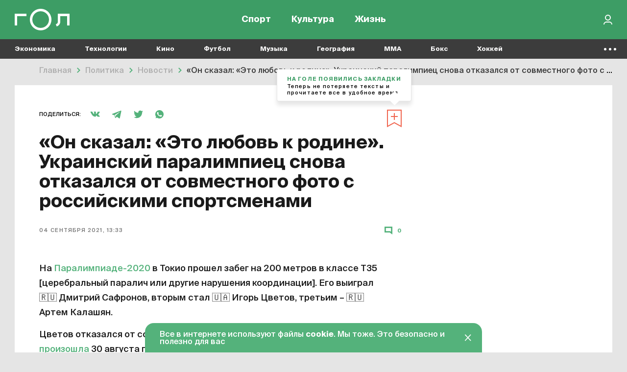

--- FILE ---
content_type: text/html; charset=UTF-8
request_url: https://gol.ru/news/14395-on-skazal-eto-lubov-k-rodine-ukrainskij-paralimpiec-snova-otkazalsa-ot-sovmestnogo-foto-s-rossijski
body_size: 12424
content:
<!DOCTYPE html>
<html>
<head>
        <script>
    window.dataLayer = [];
    window.ym_user_params = 'Guest';
    </script>
    <meta charset="UTF-8">
    <meta name="viewport" content="width=device-width, initial-scale=1, maximum-scale=1">
    <meta name="facebook-domain-verification" content="6gkpq6el7kvacej5yhyurrt74th5s0"/>
    <meta name="yandex-verification" content="32d5fb1824b9091c"/>
    <meta name="verify-admitad" content="04c2f1db67"/>
    <meta name="csrf-param" content="_csrf-frontend">
<meta name="csrf-token" content="RZ4g2ZWSXWjiCiaY6HQG6xdhoyfD3xnskTgzO_X2UAwL_BWu48oPJpVvddWeFVW6cD71fvSHdZ_HCB5prK9lew==">
    <title>«Он сказал: «Это любовь к родине». Украинский паралимпиец снова отказался от совместного фото с российскими спортсменами | Гол.ру</title>
    <meta name="description" content="На Паралимпиаде-2020 в Токио прошел забег на 200 метров в классе Т35 [церебральный паралич или другие нарушения координации].  Его выиграл 🇷🇺 Дмитрий Сафронов, вторым стал 🇺🇦 Игорь Цветов, третьим – 🇷🇺 Артем Калашян. Цветов отказался от совместного фото на пьедестале.  Такая же ситуация произошла 30 августа после забега на 100 метров, в котором Сафронов выиграл первое золото.">
<meta property="og:title" content="«Он сказал: «Это любовь к родине». Украинский паралимпиец снова отказался от совместного фото с российскими спортсменами">
<meta property="og:url" content="https://gol.ru/news/14395-on-skazal-eto-lubov-k-rodine-ukrainskij-paralimpiec-snova-otkazalsa-ot-sovmestnogo-foto-s-rossijski">
<meta property="og:image" content="https://165dc6ae-1b27-4856-8ca7-b1edf208847c.selcdn.net/images/original/materials/socials/14395/fb3ffaba519fbcdf8021cb55929d7bfc1e.jpg">
<meta property="og:image:alt" content="«Он сказал: «Это любовь к родине». Украинский паралимпиец снова отказался от совместного фото с российскими спортсменами">
<meta property="og:image:type" content="image/jpeg">
<meta property="og:image:width" content="1200">
<meta property="og:image:height" content="630">
<meta property="og:type" content="article">
<meta property="og:description" content="Две ситуации за неделю.">
<meta property="twitter:card" content="summary_large_image">
<meta property="twitter:site" content="@Golrusuper">
<meta property="twitter:title" content="«Он сказал: «Это любовь к родине». Украинский паралимпиец снова отказался от совместного фото с российскими спортсменами">
<meta property="twitter:description" content="Две ситуации за неделю.">
<meta property="twitter:image" content="https://165dc6ae-1b27-4856-8ca7-b1edf208847c.selcdn.net/images/original/materials/socials/14395/fb3ffaba519fbcdf8021cb55929d7bfc1e.jpg">
<meta property="twitter:creator" content="@Golrusuper">
<meta property="twitter:image:alt" content="«Он сказал: «Это любовь к родине». Украинский паралимпиец снова отказался от совместного фото с российскими спортсменами">
<meta property="twitter:url" content="https://gol.ru/news/14395-on-skazal-eto-lubov-k-rodine-ukrainskij-paralimpiec-snova-otkazalsa-ot-sovmestnogo-foto-s-rossijski">
<meta property="vk:image" content="https://165dc6ae-1b27-4856-8ca7-b1edf208847c.selcdn.net/images/original/materials/socials/14395/vk3dab6a2fbe481d25f1cfddddb298183e.jpg">
<link href="//top-fwz1.mail.ru" rel="preconnect">
<link href="//mc.yandex.ru" rel="preconnect">
<link href="//www.google-analytics.com" rel="preconnect">
<link href="//googletagmanager.com" rel="preconnect">
<link href="https://165dc6ae-1b27-4856-8ca7-b1edf208847c.selcdn.net" rel="preconnect">
<link href="https://gol.ru/news/14395-on-skazal-eto-lubov-k-rodine-ukrainskij-paralimpiec-snova-otkazalsa-ot-sovmestnogo-foto-s-rossijski" rel="canonical">
<link href="https://gol.ru/news/14395/amp?type=amp" rel="amphtml">
<link href="https://gol.ru/news-google/rss.xml" rel="self">
<link href="https://pubsubhubbub.appspot.com/" rel="hub">
<link href="https://google.com" rel="dns-prefetch" crossorigin="">
<link href="https://vk.com" rel="dns-prefetch" crossorigin="">
<link href="https://instagram.com" rel="dns-prefetch" crossorigin="">
<link href="https://twitter.com" rel="dns-prefetch" crossorigin="">
<link href="https://youtube.com" rel="dns-prefetch" crossorigin="">
<link href="/favicon/favicon_32.png" rel="icon" sizes="32x32">
<link href="/favicon/favicon_48.png" rel="icon" sizes="48x48">
<link href="/favicon/favicon_96.png" rel="icon" sizes="96x96">
<link href="/favicon/favicon_144.png" rel="icon" sizes="144x144">
<link href="/favicon/favicon_192.png" rel="icon" sizes="192x192">
<link href="/favicon/favicon_256.png" rel="icon" sizes="256x256">
<link href="/favicon/favicon_384.png" rel="icon" sizes="384x384">
<link href="/favicon/favicon_512.png" rel="icon" sizes="512x512">
<link href="/favicon/favicon_57.png" rel="apple-touch-icon" sizes="57x57">
<link href="/favicon/favicon_60.png" rel="apple-touch-icon" sizes="60x60">
<link href="/favicon/favicon_72.png" rel="apple-touch-icon" sizes="72x72">
<link href="/favicon/favicon_76.png" rel="apple-touch-icon" sizes="76x76">
<link href="/favicon/favicon_114.png" rel="apple-touch-icon" sizes="114x114">
<link href="/favicon/favicon_120.png" rel="apple-touch-icon" sizes="120x120">
<link href="/favicon/favicon_152.png" rel="apple-touch-icon" sizes="152x152">
<link href="/favicon/favicon_180.png" rel="apple-touch-icon" sizes="180x180">
<link href="https://165dc6ae-1b27-4856-8ca7-b1edf208847c.selcdn.net/dist/assets/materials.js?v=1744291362" rel="preload" as="script">
<link href="https://165dc6ae-1b27-4856-8ca7-b1edf208847c.selcdn.net/dist/assets/materials.css?v=1744291362" rel="preload" as="style">
<link href="https://www.google.com/recaptcha/api.js" rel="preload" as="script">
<link href="https://165dc6ae-1b27-4856-8ca7-b1edf208847c.selcdn.net/dist/assets/materials.css?v=1744291362" rel="stylesheet">
<script src="https://yandex.ru/ads/system/header-bidding.js" async="async"></script>
<script src="https://ads.digitalcaramel.com/js/gol.ru.js" async="async"></script>    
<!-- Google Tag Manager -->
<script>(function(w,d,s,l,i){w[l]=w[l]||[];w[l].push({'gtm.start':
            new Date().getTime(),event:'gtm.js'});var f=d.getElementsByTagName(s)[0],
        j=d.createElement(s),dl=l!='dataLayer'?'&l='+l:'';j.async=true;j.src=
        'https://www.googletagmanager.com/gtm.js?id='+i+dl;f.parentNode.insertBefore(j,f);
    })(window,document,'script','dataLayer','GTM-KR4J5C3');</script>
<!-- End Google Tag Manager -->
    
<!-- Yandex.RTB -->
<script>window.yaContextCb=window.yaContextCb||[]</script>
<script src="https://yandex.ru/ads/system/context.js" async></script>

    
    
    <script type="text/javascript">
        window.httpAccept = 'text/html,application/xhtml+xml,application/xml;q=0.9,image/webp,image/apng,*/*;q=0.8,application/signed-exchange;v=b3;q=0.9';
    </script>
</head>
<body class="wrapper">

<!-- Google Tag Manager (noscript) -->
<noscript><iframe src="https://www.googletagmanager.com/ns.html?id=GTM-KR4J5C3"
                  height="0" width="0" style="display:none;visibility:hidden"></iframe></noscript>
<!-- End Google Tag Manager (noscript) -->

<header id="wrapper__header" class="wrapper__header">
    

<div class="header-wrapper">
    <nav class="header">
        <div class="header__inner">
            <div class="header__logo">
                <a href="/"><div class="header__logo-inner"></div></a>            </div>
            <div class="header__menu-wrapper">
                
<div class="header-menu">
            <div class="header-menu__item-wrapper header-menu__item-wrapper--temporarily-hide ">
            
<div class="header-menu-item   ">
    <a href="/my-gol" rel="" style="">Moй гол</a></div>
        </div>
            <div class="header-menu__item-wrapper  ">
            
<div class="header-menu-item   ">
    <a href="/sport" rel="" style="">Спорт</a></div>
        </div>
            <div class="header-menu__item-wrapper  ">
            
<div class="header-menu-item   ">
    <a href="/culture" rel="" style="">Культура</a></div>
        </div>
            <div class="header-menu__item-wrapper  ">
            
<div class="header-menu-item   ">
    <a href="/life" rel="" style="">Жизнь</a></div>
        </div>
    </div>
            </div>

            <div class="header__right-part">
                <div class="header__actions-wrapper">
                    
<div class="header-search"></div>
                                        
    <div class="header-in-out header-in-out__signin" data-tooltip="Войти">
        <button type="button" id="signin-button" data-toggle="modal" data-target="#signup-social" data-modal="color"></button>    </div>
                </div>
            </div>
        </div>
    </nav>
    <nav class="header-mobile">
        <div class="header-mobile__inner">
            
<div class="header-menu">
            <div class="header-menu__item-wrapper header-menu__item-wrapper--temporarily-hide ">
            
<div class="header-menu-item   ">
    <a href="/my-gol" rel="" style="">Moй гол</a></div>
        </div>
            <div class="header-menu__item-wrapper  ">
            
<div class="header-menu-item   ">
    <a href="/sport" rel="" style="">Спорт</a></div>
        </div>
            <div class="header-menu__item-wrapper  ">
            
<div class="header-menu-item   ">
    <a href="/culture" rel="" style="">Культура</a></div>
        </div>
            <div class="header-menu__item-wrapper  ">
            
<div class="header-menu-item   ">
    <a href="/life" rel="" style="">Жизнь</a></div>
        </div>
    </div>
        </div>
    </nav>
</div>

<div class="nav-list--hidden">
            <div class="nav-list__item dropdown " data-container-id="nav-list-item-1"><a class="nav-list__item-link" href="https://gol.ru/economy">Экономика</a><div class="nav-list__item-dropdown dropdown-menu">
    <div class="nav-list-dropdown">
        <div class="nav-list-dropdown__side">
                            <div class="nav-list-dropdown__side-item"><a href="https://gol.ru/economy/materials">Материалы</a></div>                    </div>
        <div class="nav-list-dropdown__body">
            <div class="nav-list-dropdown__columns">
                                                                </div>
        </div>
    </div>
</div>
</div>            <div class="nav-list__item dropdown " data-container-id="nav-list-item-2"><a class="nav-list__item-link" href="https://gol.ru/technology">Технологии</a><div class="nav-list__item-dropdown dropdown-menu">
    <div class="nav-list-dropdown">
        <div class="nav-list-dropdown__side">
                            <div class="nav-list-dropdown__side-item"><a href="https://gol.ru/technology/materials">Материалы</a></div>                    </div>
        <div class="nav-list-dropdown__body">
            <div class="nav-list-dropdown__columns">
                                                                                                    </div>
        </div>
    </div>
</div>
</div>            <div class="nav-list__item dropdown " data-container-id="nav-list-item-3"><a class="nav-list__item-link" href="https://gol.ru/movie">Кино</a><div class="nav-list__item-dropdown dropdown-menu">
    <div class="nav-list-dropdown">
        <div class="nav-list-dropdown__side">
                            <div class="nav-list-dropdown__side-item"><a href="https://gol.ru/movie/materials">Материалы</a></div>                            <div class="nav-list-dropdown__side-item"><a href="https://gol.ru/movie/news">Новости</a></div>                    </div>
        <div class="nav-list-dropdown__body">
            <div class="nav-list-dropdown__columns">
                            </div>
        </div>
    </div>
</div>
</div>            <div class="nav-list__item dropdown " data-container-id="nav-list-item-4"><a class="nav-list__item-link" href="https://gol.ru/football">Футбол</a><div class="nav-list__item-dropdown dropdown-menu">
    <div class="nav-list-dropdown">
        <div class="nav-list-dropdown__side">
                            <div class="nav-list-dropdown__side-item"><a href="https://gol.ru/football/team">Сборные</a></div>                            <div class="nav-list-dropdown__side-item"><a href="https://gol.ru/football/clubs">Клубы</a></div>                            <div class="nav-list-dropdown__side-item"><a href="https://gol.ru/football/match">Матчи</a></div>                            <div class="nav-list-dropdown__side-item"><a href="https://gol.ru/football/schedule">Календарь</a></div>                            <div class="nav-list-dropdown__side-item"><a href="https://gol.ru/football/results">Результаты</a></div>                            <div class="nav-list-dropdown__side-item"><a href="https://gol.ru/football/materials">Материалы</a></div>                            <div class="nav-list-dropdown__side-item"><a href="https://gol.ru/football/news">Новости</a></div>                            <div class="nav-list-dropdown__side-item"><a href="https://gol.ru/football/footballers">Футболисты</a></div>                            <div class="nav-list-dropdown__side-item"><a href="https://gol.ru/football/tournament">Турниры</a></div>                            <div class="nav-list-dropdown__side-item"><a href="https://gol.ru/football/table">Таблица</a></div>                    </div>
        <div class="nav-list-dropdown__body">
            <div class="nav-list-dropdown__columns">
                                                                                                            
<div class="nav-list-dropdown__column">
            <a href="https://gol.ru/football/tournament/liga-cempionov" class="nav-list-dropdown__column-item">
            <div class="nav-list-dropdown__column-image nav-list-dropdown__column-image--tournament">
                            </div>
            <div class="nav-list-dropdown__column-title">Лига чемпионов</div>
        </a>
            <a href="https://gol.ru/football/clubs/slaviamozyr" class="nav-list-dropdown__column-item">
            <div class="nav-list-dropdown__column-image nav-list-dropdown__column-image--tournament">
                            </div>
            <div class="nav-list-dropdown__column-title">Славия Мозырь</div>
        </a>
            <a href="https://gol.ru/football/coach/feliksmagat" class="nav-list-dropdown__column-item">
            <div class="nav-list-dropdown__column-image nav-list-dropdown__column-image--tournament">
                            </div>
            <div class="nav-list-dropdown__column-title">Феликс Магат</div>
        </a>
            <a href="https://gol.ru/football/footballers/nolbertosolano" class="nav-list-dropdown__column-item">
            <div class="nav-list-dropdown__column-image nav-list-dropdown__column-image--tournament">
                            </div>
            <div class="nav-list-dropdown__column-title">Нолберто Солано</div>
        </a>
            <a href="https://gol.ru/football/footballers/urijzevnov" class="nav-list-dropdown__column-item">
            <div class="nav-list-dropdown__column-image nav-list-dropdown__column-image--tournament">
                            </div>
            <div class="nav-list-dropdown__column-title">Юрий Жевнов</div>
        </a>
            <a href="https://gol.ru/football/clubs/dinamominsk" class="nav-list-dropdown__column-item">
            <div class="nav-list-dropdown__column-image nav-list-dropdown__column-image--tournament">
                            </div>
            <div class="nav-list-dropdown__column-title">Динамо Минск</div>
        </a>
            <a href="https://gol.ru/football/clubs/naftan" class="nav-list-dropdown__column-item">
            <div class="nav-list-dropdown__column-image nav-list-dropdown__column-image--tournament">
                            </div>
            <div class="nav-list-dropdown__column-title">Нафтан</div>
        </a>
            <a href="https://gol.ru/football/clubs/sluck" class="nav-list-dropdown__column-item">
            <div class="nav-list-dropdown__column-image nav-list-dropdown__column-image--tournament">
                            </div>
            <div class="nav-list-dropdown__column-title">Слуцк</div>
        </a>
            <a href="https://gol.ru/football/footballers/dzejkoblekheto" class="nav-list-dropdown__column-item">
            <div class="nav-list-dropdown__column-image nav-list-dropdown__column-image--tournament">
                            </div>
            <div class="nav-list-dropdown__column-title">Джейкоб Лекхето</div>
        </a>
            <a href="https://gol.ru/football/footballers/raul" class="nav-list-dropdown__column-item">
            <div class="nav-list-dropdown__column-image nav-list-dropdown__column-image--tournament">
                            </div>
            <div class="nav-list-dropdown__column-title">Рауль</div>
        </a>
            <a href="https://gol.ru/football/person/aleksanderceferin" class="nav-list-dropdown__column-item">
            <div class="nav-list-dropdown__column-image nav-list-dropdown__column-image--tournament">
                            </div>
            <div class="nav-list-dropdown__column-title">Александер Чеферин</div>
        </a>
            <a href="https://gol.ru/football/footballers/mariogetce" class="nav-list-dropdown__column-item">
            <div class="nav-list-dropdown__column-image nav-list-dropdown__column-image--tournament">
                            </div>
            <div class="nav-list-dropdown__column-title">Марио Гетце</div>
        </a>
    </div>
                                                                        
<div class="nav-list-dropdown__column">
            <a href="/football/tournament/rpl" class="nav-list-dropdown__column-item">
            <div class="nav-list-dropdown__column-image nav-list-dropdown__column-image--tournament">
                                    <noscript class="loading-lazy">
                        <img src="https://165dc6ae-1b27-4856-8ca7-b1edf208847c.selcdn.net/images/original/divisions/logos/1/88.webp" alt="РПЛ Турнир" loading="lazy">                    </noscript>
                            </div>
            <div class="nav-list-dropdown__column-title">РПЛ</div>
        </a>
            <a href="/football/tournament/champions-league" class="nav-list-dropdown__column-item">
            <div class="nav-list-dropdown__column-image nav-list-dropdown__column-image--tournament">
                                    <noscript class="loading-lazy">
                        <img src="https://165dc6ae-1b27-4856-8ca7-b1edf208847c.selcdn.net/images/original/divisions/logos/4/90.webp" alt="Лига чемпионов Турнир" loading="lazy">                    </noscript>
                            </div>
            <div class="nav-list-dropdown__column-title">Лига чемпионов</div>
        </a>
            <a href="/football/tournament/europa-league" class="nav-list-dropdown__column-item">
            <div class="nav-list-dropdown__column-image nav-list-dropdown__column-image--tournament">
                                    <noscript class="loading-lazy">
                        <img src="https://165dc6ae-1b27-4856-8ca7-b1edf208847c.selcdn.net/images/original/divisions/logos/5/91.webp" alt="Лига Европы Турнир" loading="lazy">                    </noscript>
                            </div>
            <div class="nav-list-dropdown__column-title">Лига Европы</div>
        </a>
            <a href="/football/tournament/europa-conference-league" class="nav-list-dropdown__column-item">
            <div class="nav-list-dropdown__column-image nav-list-dropdown__column-image--tournament">
                                    <noscript class="loading-lazy">
                        <img src="https://165dc6ae-1b27-4856-8ca7-b1edf208847c.selcdn.net/images/original/divisions/logos/41/116.webp" alt="Лига конференций Турнир" loading="lazy">                    </noscript>
                            </div>
            <div class="nav-list-dropdown__column-title">Лига конференций</div>
        </a>
            <a href="/football/tournament/epl" class="nav-list-dropdown__column-item">
            <div class="nav-list-dropdown__column-image nav-list-dropdown__column-image--tournament">
                                    <noscript class="loading-lazy">
                        <img src="https://165dc6ae-1b27-4856-8ca7-b1edf208847c.selcdn.net/images/original/divisions/logos/2/92.webp" alt="АПЛ Турнир" loading="lazy">                    </noscript>
                            </div>
            <div class="nav-list-dropdown__column-title">АПЛ</div>
        </a>
            <a href="/football/tournament/seria-a" class="nav-list-dropdown__column-item">
            <div class="nav-list-dropdown__column-image nav-list-dropdown__column-image--tournament">
                                    <noscript class="loading-lazy">
                        <img src="https://165dc6ae-1b27-4856-8ca7-b1edf208847c.selcdn.net/images/original/divisions/logos/6/93.webp" alt="Серия А Турнир" loading="lazy">                    </noscript>
                            </div>
            <div class="nav-list-dropdown__column-title">Серия А</div>
        </a>
            <a href="/football/tournament/primera" class="nav-list-dropdown__column-item">
            <div class="nav-list-dropdown__column-image nav-list-dropdown__column-image--tournament">
                                    <noscript class="loading-lazy">
                        <img src="https://165dc6ae-1b27-4856-8ca7-b1edf208847c.selcdn.net/images/original/divisions/logos/8/94.webp" alt="Примера Турнир" loading="lazy">                    </noscript>
                            </div>
            <div class="nav-list-dropdown__column-title">Примера</div>
        </a>
            <a href="/football/tournament/bundesliga" class="nav-list-dropdown__column-item">
            <div class="nav-list-dropdown__column-image nav-list-dropdown__column-image--tournament">
                                    <noscript class="loading-lazy">
                        <img src="https://165dc6ae-1b27-4856-8ca7-b1edf208847c.selcdn.net/images/original/divisions/logos/7/95.webp" alt="Бундеслига Турнир" loading="lazy">                    </noscript>
                            </div>
            <div class="nav-list-dropdown__column-title">Бундеслига</div>
        </a>
            <a href="/football/tournament/ligue-1" class="nav-list-dropdown__column-item">
            <div class="nav-list-dropdown__column-image nav-list-dropdown__column-image--tournament">
                                    <noscript class="loading-lazy">
                        <img src="https://165dc6ae-1b27-4856-8ca7-b1edf208847c.selcdn.net/images/original/divisions/logos/9/96.webp" alt="Лига 1 Турнир" loading="lazy">                    </noscript>
                            </div>
            <div class="nav-list-dropdown__column-title">Лига 1</div>
        </a>
            <a href="/football/tournament/fnl" class="nav-list-dropdown__column-item">
            <div class="nav-list-dropdown__column-image nav-list-dropdown__column-image--tournament">
                                    <noscript class="loading-lazy">
                        <img src="https://165dc6ae-1b27-4856-8ca7-b1edf208847c.selcdn.net/images/original/divisions/logos/17/97.webp" alt="Первая лига Турнир" loading="lazy">                    </noscript>
                            </div>
            <div class="nav-list-dropdown__column-title">Первая лига</div>
        </a>
            <a href="/football/tournament/cup-premier" class="nav-list-dropdown__column-item">
            <div class="nav-list-dropdown__column-image nav-list-dropdown__column-image--tournament">
                                    <noscript class="loading-lazy">
                        <img src="https://165dc6ae-1b27-4856-8ca7-b1edf208847c.selcdn.net/images/original/divisions/logos/44/123.webp" alt="Кубок PARI Премьер Турнир" loading="lazy">                    </noscript>
                            </div>
            <div class="nav-list-dropdown__column-title">Кубок PARI Премьер</div>
        </a>
    </div>
                            </div>
        </div>
    </div>
</div>
</div>            <div class="nav-list__item dropdown " data-container-id="nav-list-item-5"><a class="nav-list__item-link" href="https://gol.ru/music">Музыка</a><div class="nav-list__item-dropdown dropdown-menu">
    <div class="nav-list-dropdown">
        <div class="nav-list-dropdown__side">
                            <div class="nav-list-dropdown__side-item"><a href="https://gol.ru/music/materials">Материалы</a></div>                            <div class="nav-list-dropdown__side-item"><a href="https://gol.ru/music/news">Новости</a></div>                    </div>
        <div class="nav-list-dropdown__body">
            <div class="nav-list-dropdown__columns">
                            </div>
        </div>
    </div>
</div>
</div>            <div class="nav-list__item dropdown " data-container-id="nav-list-item-6"><a class="nav-list__item-link" href="https://gol.ru/geography">География</a><div class="nav-list__item-dropdown dropdown-menu">
    <div class="nav-list-dropdown">
        <div class="nav-list-dropdown__side">
                            <div class="nav-list-dropdown__side-item"><a href="https://gol.ru/geography/materials">Материалы</a></div>                    </div>
        <div class="nav-list-dropdown__body">
            <div class="nav-list-dropdown__columns">
                                                                                                    </div>
        </div>
    </div>
</div>
</div>            <div class="nav-list__item dropdown " data-container-id="nav-list-item-7"><a class="nav-list__item-link" href="https://gol.ru/mma">MMA</a><div class="nav-list__item-dropdown dropdown-menu">
    <div class="nav-list-dropdown">
        <div class="nav-list-dropdown__side">
                            <div class="nav-list-dropdown__side-item"><a href="https://gol.ru/mma/materials">Материалы</a></div>                            <div class="nav-list-dropdown__side-item"><a href="https://gol.ru/mma/news">Новости</a></div>                    </div>
        <div class="nav-list-dropdown__body">
            <div class="nav-list-dropdown__columns">
                            </div>
        </div>
    </div>
</div>
</div>            <div class="nav-list__item dropdown " data-container-id="nav-list-item-8"><a class="nav-list__item-link" href="https://gol.ru/boxing">Бокс</a><div class="nav-list__item-dropdown dropdown-menu">
    <div class="nav-list-dropdown">
        <div class="nav-list-dropdown__side">
                            <div class="nav-list-dropdown__side-item"><a href="https://gol.ru/boxing/materials">Материалы</a></div>                            <div class="nav-list-dropdown__side-item"><a href="https://gol.ru/boxing/news">Новости</a></div>                    </div>
        <div class="nav-list-dropdown__body">
            <div class="nav-list-dropdown__columns">
                            </div>
        </div>
    </div>
</div>
</div>            <div class="nav-list__item dropdown " data-container-id="nav-list-item-9"><a class="nav-list__item-link" href="https://gol.ru/hockey">Хоккей</a><div class="nav-list__item-dropdown dropdown-menu">
    <div class="nav-list-dropdown">
        <div class="nav-list-dropdown__side">
                            <div class="nav-list-dropdown__side-item"><a href="https://gol.ru/hockey/materials">Материалы</a></div>                            <div class="nav-list-dropdown__side-item"><a href="https://gol.ru/hockey/news">Новости</a></div>                    </div>
        <div class="nav-list-dropdown__body">
            <div class="nav-list-dropdown__columns">
                            </div>
        </div>
    </div>
</div>
</div>            <div class="nav-list__item dropdown " data-container-id="nav-list-item-10"><a class="nav-list__item-link" href="https://gol.ru/space">Космос</a><div class="nav-list__item-dropdown dropdown-menu">
    <div class="nav-list-dropdown">
        <div class="nav-list-dropdown__side">
                            <div class="nav-list-dropdown__side-item"><a href="https://gol.ru/space/materials">Материалы</a></div>                    </div>
        <div class="nav-list-dropdown__body">
            <div class="nav-list-dropdown__columns">
                                                                                                    </div>
        </div>
    </div>
</div>
</div>            <div class="nav-list__item dropdown " data-container-id="nav-list-item-11"><a class="nav-list__item-link" href="https://gol.ru/chto-gde-kogda">ЧГК</a><div class="nav-list__item-dropdown dropdown-menu">
    <div class="nav-list-dropdown">
        <div class="nav-list-dropdown__side">
                            <div class="nav-list-dropdown__side-item"><a href="https://gol.ru/chto-gde-kogda/materials">Материалы</a></div>                            <div class="nav-list-dropdown__side-item"><a href="https://gol.ru/chto-gde-kogda/news">Новости</a></div>                    </div>
        <div class="nav-list-dropdown__body">
            <div class="nav-list-dropdown__columns">
                            </div>
        </div>
    </div>
</div>
</div>            <div class="nav-list__item dropdown " data-container-id="nav-list-item-12"><a class="nav-list__item-link" href="https://gol.ru/figure-skating">Фигурное катание</a><div class="nav-list__item-dropdown dropdown-menu">
    <div class="nav-list-dropdown">
        <div class="nav-list-dropdown__side">
                            <div class="nav-list-dropdown__side-item"><a href="https://gol.ru/figure-skating/materials">Материалы</a></div>                            <div class="nav-list-dropdown__side-item"><a href="https://gol.ru/figure-skating/news">Новости</a></div>                    </div>
        <div class="nav-list-dropdown__body">
            <div class="nav-list-dropdown__columns">
                            </div>
        </div>
    </div>
</div>
</div>            <div class="nav-list__item dropdown " data-container-id="nav-list-item-13"><a class="nav-list__item-link" href="https://gol.ru/politics">Политика</a><div class="nav-list__item-dropdown dropdown-menu">
    <div class="nav-list-dropdown">
        <div class="nav-list-dropdown__side">
                            <div class="nav-list-dropdown__side-item"><a href="https://gol.ru/politics/materials">Материалы</a></div>                            <div class="nav-list-dropdown__side-item"><a href="https://gol.ru/politics/news">Новости</a></div>                    </div>
        <div class="nav-list-dropdown__body">
            <div class="nav-list-dropdown__columns">
                            </div>
        </div>
    </div>
</div>
</div>            <div class="nav-list__item dropdown " data-container-id="nav-list-item-14"><a class="nav-list__item-link" href="https://gol.ru/basketball">Баскетбол</a><div class="nav-list__item-dropdown dropdown-menu">
    <div class="nav-list-dropdown">
        <div class="nav-list-dropdown__side">
                            <div class="nav-list-dropdown__side-item"><a href="https://gol.ru/basketball/materials">Материалы</a></div>                            <div class="nav-list-dropdown__side-item"><a href="https://gol.ru/basketball/news">Новости</a></div>                    </div>
        <div class="nav-list-dropdown__body">
            <div class="nav-list-dropdown__columns">
                            </div>
        </div>
    </div>
</div>
</div>            <div class="nav-list__item dropdown " data-container-id="nav-list-item-15"><a class="nav-list__item-link" href="https://gol.ru/f1-championship">Формула 1</a><div class="nav-list__item-dropdown dropdown-menu">
    <div class="nav-list-dropdown">
        <div class="nav-list-dropdown__side">
                            <div class="nav-list-dropdown__side-item"><a href="https://gol.ru/f1-championship/materials">Материалы</a></div>                            <div class="nav-list-dropdown__side-item"><a href="https://gol.ru/f1-championship/news">Новости</a></div>                    </div>
        <div class="nav-list-dropdown__body">
            <div class="nav-list-dropdown__columns">
                            </div>
        </div>
    </div>
</div>
</div>            <div class="nav-list__item dropdown " data-container-id="nav-list-item-16"><a class="nav-list__item-link" href="https://gol.ru/athletics">Легкая атлетика</a><div class="nav-list__item-dropdown dropdown-menu">
    <div class="nav-list-dropdown">
        <div class="nav-list-dropdown__side">
                            <div class="nav-list-dropdown__side-item"><a href="https://gol.ru/athletics/materials">Материалы</a></div>                            <div class="nav-list-dropdown__side-item"><a href="https://gol.ru/athletics/news">Новости</a></div>                    </div>
        <div class="nav-list-dropdown__body">
            <div class="nav-list-dropdown__columns">
                            </div>
        </div>
    </div>
</div>
</div>            <div class="nav-list__item dropdown " data-container-id="nav-list-item-17"><a class="nav-list__item-link" href="https://gol.ru/biathlon">Биатлон</a><div class="nav-list__item-dropdown dropdown-menu">
    <div class="nav-list-dropdown">
        <div class="nav-list-dropdown__side">
                            <div class="nav-list-dropdown__side-item"><a href="https://gol.ru/biathlon/materials">Материалы</a></div>                            <div class="nav-list-dropdown__side-item"><a href="https://gol.ru/biathlon/news">Новости</a></div>                    </div>
        <div class="nav-list-dropdown__body">
            <div class="nav-list-dropdown__columns">
                            </div>
        </div>
    </div>
</div>
</div>            <div class="nav-list__item dropdown " data-container-id="nav-list-item-18"><a class="nav-list__item-link" href="https://gol.ru/aquatics">Водные виды</a><div class="nav-list__item-dropdown dropdown-menu">
    <div class="nav-list-dropdown">
        <div class="nav-list-dropdown__side">
                            <div class="nav-list-dropdown__side-item"><a href="https://gol.ru/aquatics/materials">Материалы</a></div>                            <div class="nav-list-dropdown__side-item"><a href="https://gol.ru/aquatics/news">Новости</a></div>                    </div>
        <div class="nav-list-dropdown__body">
            <div class="nav-list-dropdown__columns">
                            </div>
        </div>
    </div>
</div>
</div>            <div class="nav-list__item dropdown " data-container-id="nav-list-item-19"><a class="nav-list__item-link" href="https://gol.ru/cybersport">Киберспорт</a><div class="nav-list__item-dropdown dropdown-menu">
    <div class="nav-list-dropdown">
        <div class="nav-list-dropdown__side">
                            <div class="nav-list-dropdown__side-item"><a href="https://gol.ru/cybersport/materials">Материалы</a></div>                            <div class="nav-list-dropdown__side-item"><a href="https://gol.ru/cybersport/news">Новости</a></div>                    </div>
        <div class="nav-list-dropdown__body">
            <div class="nav-list-dropdown__columns">
                            </div>
        </div>
    </div>
</div>
</div>            <div class="nav-list__item dropdown " data-container-id="nav-list-item-20"><a class="nav-list__item-link" href="https://gol.ru/literature">Литература</a><div class="nav-list__item-dropdown dropdown-menu">
    <div class="nav-list-dropdown">
        <div class="nav-list-dropdown__side">
                            <div class="nav-list-dropdown__side-item"><a href="https://gol.ru/literature/materials">Материалы</a></div>                    </div>
        <div class="nav-list-dropdown__body">
            <div class="nav-list-dropdown__columns">
                                                                </div>
        </div>
    </div>
</div>
</div>            <div class="nav-list__item dropdown " data-container-id="nav-list-item-21"><a class="nav-list__item-link" href="https://gol.ru/medicine">Медицина</a><div class="nav-list__item-dropdown dropdown-menu">
    <div class="nav-list-dropdown">
        <div class="nav-list-dropdown__side">
                            <div class="nav-list-dropdown__side-item"><a href="https://gol.ru/medicine/materials">Материалы</a></div>                            <div class="nav-list-dropdown__side-item"><a href="https://gol.ru/medicine/news">Новости</a></div>                    </div>
        <div class="nav-list-dropdown__body">
            <div class="nav-list-dropdown__columns">
                            </div>
        </div>
    </div>
</div>
</div>            <div class="nav-list__item dropdown " data-container-id="nav-list-item-22"><a class="nav-list__item-link" href="https://gol.ru/volleyball">Волейбол</a><div class="nav-list__item-dropdown dropdown-menu">
    <div class="nav-list-dropdown">
        <div class="nav-list-dropdown__side">
                            <div class="nav-list-dropdown__side-item"><a href="https://gol.ru/volleyball/materials">Материалы</a></div>                            <div class="nav-list-dropdown__side-item"><a href="https://gol.ru/volleyball/news">Новости</a></div>                    </div>
        <div class="nav-list-dropdown__body">
            <div class="nav-list-dropdown__columns">
                            </div>
        </div>
    </div>
</div>
</div>            <div class="nav-list__item dropdown " data-container-id="nav-list-item-23"><a class="nav-list__item-link" href="https://gol.ru/tennis">Теннис</a><div class="nav-list__item-dropdown dropdown-menu">
    <div class="nav-list-dropdown">
        <div class="nav-list-dropdown__side">
                            <div class="nav-list-dropdown__side-item"><a href="https://gol.ru/tennis/materials">Материалы</a></div>                            <div class="nav-list-dropdown__side-item"><a href="https://gol.ru/tennis/news">Новости</a></div>                    </div>
        <div class="nav-list-dropdown__body">
            <div class="nav-list-dropdown__columns">
                            </div>
        </div>
    </div>
</div>
</div>            <div class="nav-list__item dropdown " data-container-id="nav-list-item-24"><a class="nav-list__item-link" href="https://gol.ru/olympic/2022">Олимпиада</a><div class="nav-list__item-dropdown dropdown-menu">
    <div class="nav-list-dropdown">
        <div class="nav-list-dropdown__side">
                            <div class="nav-list-dropdown__side-item"><a href="https://gol.ru/olympic/2022/materials">Материалы</a></div>                            <div class="nav-list-dropdown__side-item"><a href="https://gol.ru/olympic/2022/news">Новости</a></div>                            <div class="nav-list-dropdown__side-item"><a href="https://gol.ru/olympic/2022/sports">Виды спорта</a></div>                            <div class="nav-list-dropdown__side-item"><a href="https://gol.ru/olympic/2022/schedule">Расписание</a></div>                            <div class="nav-list-dropdown__side-item"><a href="https://gol.ru/olympic/2022/standing">Медали</a></div>                    </div>
        <div class="nav-list-dropdown__body">
            <div class="nav-list-dropdown__columns">
                                                                                                                                        </div>
        </div>
    </div>
</div>
</div>            <div class="nav-list__item dropdown " data-container-id="nav-list-item-25"><a class="nav-list__item-link" href="https://gol.ru/covid-19">Коронавирус</a><div class="nav-list__item-dropdown dropdown-menu">
    <div class="nav-list-dropdown">
        <div class="nav-list-dropdown__side">
                            <div class="nav-list-dropdown__side-item"><a href="https://gol.ru/covid-19/materials">Материалы</a></div>                            <div class="nav-list-dropdown__side-item"><a href="https://gol.ru/covid-19/news">Новости</a></div>                    </div>
        <div class="nav-list-dropdown__body">
            <div class="nav-list-dropdown__columns">
                            </div>
        </div>
    </div>
</div>
</div>            <div class="nav-list__item dropdown " data-container-id="nav-list-item-26"><a class="nav-list__item-link" href="https://gol.ru/clothes">Одежда</a><div class="nav-list__item-dropdown dropdown-menu">
    <div class="nav-list-dropdown">
        <div class="nav-list-dropdown__side">
                            <div class="nav-list-dropdown__side-item"><a href="https://gol.ru/clothes/materials">Материалы</a></div>                            <div class="nav-list-dropdown__side-item"><a href="https://gol.ru/clothes/news">Новости</a></div>                    </div>
        <div class="nav-list-dropdown__body">
            <div class="nav-list-dropdown__columns">
                            </div>
        </div>
    </div>
</div>
</div>            <div class="nav-list__item dropdown " data-container-id="nav-list-item-27"><a class="nav-list__item-link" href="https://gol.ru/art">Живопись</a><div class="nav-list__item-dropdown dropdown-menu">
    <div class="nav-list-dropdown">
        <div class="nav-list-dropdown__side">
                            <div class="nav-list-dropdown__side-item"><a href="https://gol.ru/art/materials">Материалы</a></div>                    </div>
        <div class="nav-list-dropdown__body">
            <div class="nav-list-dropdown__columns">
                            </div>
        </div>
    </div>
</div>
</div>            <div class="nav-list__item dropdown " data-container-id="nav-list-item-28"><a class="nav-list__item-link" href="https://gol.ru/standup">Стендап</a><div class="nav-list__item-dropdown dropdown-menu">
    <div class="nav-list-dropdown">
        <div class="nav-list-dropdown__side">
                            <div class="nav-list-dropdown__side-item"><a href="https://gol.ru/standup/materials">Материалы</a></div>                            <div class="nav-list-dropdown__side-item"><a href="https://gol.ru/standup/news">Новости</a></div>                    </div>
        <div class="nav-list-dropdown__body">
            <div class="nav-list-dropdown__columns">
                            </div>
        </div>
    </div>
</div>
</div>            <div class="nav-list__item dropdown " data-container-id="nav-list-item-29"><a class="nav-list__item-link" href="https://gol.ru/games">Игры</a><div class="nav-list__item-dropdown dropdown-menu">
    <div class="nav-list-dropdown">
        <div class="nav-list-dropdown__side">
                            <div class="nav-list-dropdown__side-item"><a href="https://gol.ru/games/materials">Материалы</a></div>                    </div>
        <div class="nav-list-dropdown__body">
            <div class="nav-list-dropdown__columns">
                                                                                                    </div>
        </div>
    </div>
</div>
</div>            <div class="nav-list__item dropdown " data-container-id="nav-list-item-30"><a class="nav-list__item-link" href="https://gol.ru/youtube">Ютуб и тв</a><div class="nav-list__item-dropdown dropdown-menu">
    <div class="nav-list-dropdown">
        <div class="nav-list-dropdown__side">
                            <div class="nav-list-dropdown__side-item"><a href="https://gol.ru/youtube/materials">Материалы</a></div>                    </div>
        <div class="nav-list-dropdown__body">
            <div class="nav-list-dropdown__columns">
                                                                                                    </div>
        </div>
    </div>
</div>
</div>            <div class="nav-list__item dropdown " data-container-id="nav-list-item-31"><a class="nav-list__item-link" href="https://gol.ru/food">Еда</a><div class="nav-list__item-dropdown dropdown-menu">
    <div class="nav-list-dropdown">
        <div class="nav-list-dropdown__side">
                            <div class="nav-list-dropdown__side-item"><a href="https://gol.ru/food/materials">Материалы</a></div>                    </div>
        <div class="nav-list-dropdown__body">
            <div class="nav-list-dropdown__columns">
                                                                </div>
        </div>
    </div>
</div>
</div>    </div>
<nav class="nav-line">
    <div class="nav-line__inner">
        <div class="nav-list"></div>
        <div class="nav-more dropdown" data-container-id="dropdown-more">
            <div class="nav-more__button nav-line-more-button dropdown-toggle">
                <button>
                    <svg width="25" height="5" viewBox="0 0 25 5" fill="none" xmlns="http://www.w3.org/2000/svg">
                        <circle cx="2.5" cy="2.5" r="2.5" fill="#FFFFFF"/>
                        <circle cx="12.5" cy="2.5" r="2.5" fill="#FFFFFF"/>
                        <circle cx="22.5" cy="2.5" r="2.5" fill="#FFFFFF"/>
                    </svg>
                </button>
            </div>
            <div class="nav-more__menu dropdown-menu">
                <div class="nav-list-dropdown">
                    <div class="nav-list-dropdown__body">
                        <div class="nav-list-dropdown__columns nav-line-list-dropdown">
                                                            <div class="nav-list-dropdown__column">
                                    
    <div class="nav-list-dropdown__column-item"><a href="https://gol.ru/f1-championship">Формула 1</a></div>    <div class="nav-list-dropdown__column-item"><a href="https://gol.ru/athletics">Легкая атлетика</a></div>    <div class="nav-list-dropdown__column-item"><a href="https://gol.ru/biathlon">Биатлон</a></div>    <div class="nav-list-dropdown__column-item"><a href="https://gol.ru/aquatics">Водные виды</a></div>    <div class="nav-list-dropdown__column-item"><a href="https://gol.ru/cybersport">Киберспорт</a></div>    <div class="nav-list-dropdown__column-item"><a href="https://gol.ru/literature">Литература</a></div>    <div class="nav-list-dropdown__column-item"><a href="https://gol.ru/medicine">Медицина</a></div>    <div class="nav-list-dropdown__column-item"><a href="https://gol.ru/volleyball">Волейбол</a></div>    <div class="nav-list-dropdown__column-item"><a href="https://gol.ru/tennis">Теннис</a></div>    <div class="nav-list-dropdown__column-item"><a href="https://gol.ru/olympic/2022">Олимпиада</a></div>    <div class="nav-list-dropdown__column-item"><a href="https://gol.ru/covid-19">Коронавирус</a></div>    <div class="nav-list-dropdown__column-item"><a href="https://gol.ru/clothes">Одежда</a></div>    <div class="nav-list-dropdown__column-item"><a href="https://gol.ru/art">Живопись</a></div>                                </div>
                                                            <div class="nav-list-dropdown__column">
                                    
    <div class="nav-list-dropdown__column-item"><a href="https://gol.ru/standup">Стендап</a></div>    <div class="nav-list-dropdown__column-item"><a href="https://gol.ru/games">Игры</a></div>    <div class="nav-list-dropdown__column-item"><a href="https://gol.ru/youtube">Ютуб и тв</a></div>    <div class="nav-list-dropdown__column-item"><a href="https://gol.ru/food">Еда</a></div>                                </div>
                                                    </div>
                    </div>
                </div>
            </div>
            <div class="nav-line-mobile">
                <div class="nav-mobile__header-button">
                    <div class="header-nav-opener">
    <a class="nav-line-opener nav-line-more-button">
        <span class="nav-line-opener__burger"></span>
    </a>    
</div>
                </div>
                <div class="nav-mobile__inner">
                    <div class="nav-mobile__list">
                        <div class="nav-mobile__list-inner">
                                                            <div class="nav-mobile__item"><a href="https://gol.ru/standup">Стендап</a></div>                                                            <div class="nav-mobile__item"><a href="https://gol.ru/games">Игры</a></div>                                                            <div class="nav-mobile__item"><a href="https://gol.ru/youtube">Ютуб и тв</a></div>                                                            <div class="nav-mobile__item"><a href="https://gol.ru/food">Еда</a></div>                                                    </div>
                    </div>
                </div>
                <div class="nav-mobile__footer">
                    <footer class="wrapper__footer">
                        <div class="content-row">
                            <section class="content-row__centered content-row__centered--footer">
                                <div class="footer footer--nav-mobile">
                                    <div class="footer__row footer__row--first">
                                        <div class="footer__first-row-general-content-wrapper">
                                            <div class="footer__row-content footer__row-content--left footer__row-content--first-row">
                                                <a class="footer__link footer__link--white" href="/about">О проекте</a>                                            </div>
                                            <div class="footer__row-content footer__row-content--right">
                                                <div class="footer__socials-wrapper footer__socials-wrapper--general-screen-width">
                                                    
<div class="socials ">
    <div class="socials__item socials__item--vk">
        <a href="https://vk.com/gol_ru" rel="nofollow" target="_blank"></a>    </div>
    <div class="socials__item socials__item--twitter">
        <a href="https://twitter.com/Golrusuper" rel="nofollow" target="_blank"></a>    </div>
    <div class="socials__item socials__item--tg">
        <a href="https://tele.click/coolgol" rel="nofollow" target="_blank"></a>    </div>
</div>
                                                </div>
                                                <div class="footer__age-restriction">
                                                    <div>18+</div>
                                                </div>
                                            </div>
                                        </div>
                                        <div class="footer__socials-wrapper footer__socials-wrapper--mobile">
                                            
<div class="socials ">
    <div class="socials__item socials__item--vk">
        <a href="https://vk.com/gol_ru" rel="nofollow" target="_blank"></a>    </div>
    <div class="socials__item socials__item--twitter">
        <a href="https://twitter.com/Golrusuper" rel="nofollow" target="_blank"></a>    </div>
    <div class="socials__item socials__item--tg">
        <a href="https://tele.click/coolgol" rel="nofollow" target="_blank"></a>    </div>
</div>
                                        </div>
                                    </div>
                                </div>
                            </section>
                        </div>
                    </footer>
                </div>
            </div>
        </div>
    </div>
</nav>


    
<div class="material-content-breadcrumbs fixable-div--in-header fixable-div--fixed-on-mobile fixable-div--in-header-show">
    <nav>
        <ol class="breadcrumbs breadcrumbs--black" itemscope itemtype="http://schema.org/BreadcrumbList">
            <li class="breadcrumbs__item" itemprop="itemListElement" itemscope itemtype="https://schema.org/ListItem">
                <a class="breadcrumbs__link" href="/" itemprop="item"><span itemprop="name">Главная</span></a>                <meta itemprop="position" content="1">            </li>

                            <li class="breadcrumbs__item" itemprop="itemListElement" itemscope itemtype="https://schema.org/ListItem">
                    <a class="breadcrumbs__link" href="https://gol.ru/politics" itemprop="item"><span itemprop="name">Политика</span></a>                    <meta itemprop="position" content="2">                </li>
                <li class="breadcrumbs__item" itemprop="itemListElement" itemscope itemtype="https://schema.org/ListItem">
                    <a class="breadcrumbs__link" href="https://gol.ru/politics/news" itemprop="item"><span itemprop="name">Новости</span></a>                    <meta itemprop="position" content="3">                </li>
            
            <li class="breadcrumbs__item" itemprop="itemListElement" itemscope itemtype="https://schema.org/ListItem">
                <div class="breadcrumbs__link" itemprop="item"><span itemprop="name">«Он сказал: «Это любовь к родине». Украинский паралимпиец снова отказался от совместного фото с российскими спортсменами</span></div>                <meta itemprop="position" content="4">            </li>
        </ol>
    </nav>
</div>

</header>

<main class="wrapper__content"
      role="main"
      data-create-id-url="https://gol.ru/rest/clientidentificator/manage/create">
    <div class="urgent-news-spacer"></div>
    <div class="banner-spacer"></div>
    <div class="nav-spacer"></div>
                    <div class="wrapper__content-inner"
         style="">

                

<script type="application/ld+json">
    {"@context":"https:\/\/schema.org","@type":"WebPage","mainEntityOfPage":{"@type":"WebPage","@id":"https:\/\/gol.ru\/news\/14395-on-skazal-eto-lubov-k-rodine-ukrainskij-paralimpiec-snova-otkazalsa-ot-sovmestnogo-foto-s-rossijski","keywords":["\u041f\u0430\u0440\u0430\u043b\u0438\u043c\u043f\u0438\u0430\u0434\u0430-2020"],"headline":"\u00ab\u041e\u043d \u0441\u043a\u0430\u0437\u0430\u043b: \u00ab\u042d\u0442\u043e \u043b\u044e\u0431\u043e\u0432\u044c \u043a \u0440\u043e\u0434\u0438\u043d\u0435\u00bb. \u0423\u043a\u0440\u0430\u0438\u043d\u0441\u043a\u0438\u0439 \u043f\u0430\u0440\u0430\u043b\u0438\u043c\u043f\u0438\u0435\u0446 \u0441\u043d\u043e\u0432\u0430 \u043e\u0442\u043a\u0430\u0437\u0430\u043b\u0441\u044f \u043e\u0442 \u0441\u043e\u0432\u043c\u0435\u0441\u0442\u043d\u043e\u0433\u043e \u0444\u043e\u0442\u043e \u0441 \u0440\u043e\u0441\u0441\u0438\u0439\u0441\u043a\u0438\u043c\u0438 \u0441\u043f\u043e\u0440\u0442\u0441\u043c\u0435\u043d\u0430\u043c\u0438","image":["https:\/\/165dc6ae-1b27-4856-8ca7-b1edf208847c.selcdn.net\/dist\/mediaassets\/logo.png"],"datePublished":"2021-09-04T13:33:28+03:00","dateModified":"2021-09-04T13:38:00+03:00","author":{"@type":"Person","name":""},"publisher":{"@type":"Organization","name":"\u0413\u043e\u043b.\u0440\u0443","logo":{"@type":"ImageObject","url":"https:\/\/165dc6ae-1b27-4856-8ca7-b1edf208847c.selcdn.net\/dist\/mediaassets\/logo.png"}}},"video":[],"text":"\u041d\u0430 \u041f\u0430\u0440\u0430\u043b\u0438\u043c\u043f\u0438\u0430\u0434\u0435-2020 \u0432 \u0422\u043e\u043a\u0438\u043e \u043f\u0440\u043e\u0448\u0435\u043b \u0437\u0430\u0431\u0435\u0433 \u043d\u0430 200 \u043c\u0435\u0442\u0440\u043e\u0432 \u0432 \u043a\u043b\u0430\u0441\u0441\u0435 \u042235 [\u0446\u0435\u0440\u0435\u0431\u0440\u0430\u043b\u044c\u043d\u044b\u0439 \u043f\u0430\u0440\u0430\u043b\u0438\u0447 \u0438\u043b\u0438 \u0434\u0440\u0443\u0433\u0438\u0435 \u043d\u0430\u0440\u0443\u0448\u0435\u043d\u0438\u044f \u043a\u043e\u043e\u0440\u0434\u0438\u043d\u0430\u0446\u0438\u0438]. \u0415\u0433\u043e \u0432\u044b\u0438\u0433\u0440\u0430\u043b \ud83c\uddf7\ud83c\uddfa \u0414\u043c\u0438\u0442\u0440\u0438\u0439 \u0421\u0430\u0444\u0440\u043e\u043d\u043e\u0432, \u0432\u0442\u043e\u0440\u044b\u043c \u0441\u0442\u0430\u043b \ud83c\uddfa\ud83c\udde6 \u0418\u0433\u043e\u0440\u044c \u0426\u0432\u0435\u0442\u043e\u0432, \u0442\u0440\u0435\u0442\u044c\u0438\u043c \u2013 \ud83c\uddf7\ud83c\uddfa \u0410\u0440\u0442\u0435\u043c \u041a\u0430\u043b\u0430\u0448\u044f\u043d.\u0426\u0432\u0435\u0442\u043e\u0432 \u043e\u0442\u043a\u0430\u0437\u0430\u043b\u0441\u044f \u043e\u0442 \u0441\u043e\u0432\u043c\u0435\u0441\u0442\u043d\u043e\u0433\u043e \u0444\u043e\u0442\u043e \u043d\u0430 \u043f\u044c\u0435\u0434\u0435\u0441\u0442\u0430\u043b\u0435. \u0422\u0430\u043a\u0430\u044f \u0436\u0435 \u0441\u0438\u0442\u0443\u0430\u0446\u0438\u044f \u043f\u0440\u043e\u0438\u0437\u043e\u0448\u043b\u0430 30 \u0430\u0432\u0433\u0443\u0441\u0442\u0430 \u043f\u043e\u0441\u043b\u0435 \u0437\u0430\u0431\u0435\u0433\u0430 \u043d\u0430 100 \u043c\u0435\u0442\u0440\u043e\u0432, \u0432 \u043a\u043e\u0442\u043e\u0440\u043e\u043c \u0421\u0430\u0444\u0440\u043e\u043d\u043e\u0432 \u0432\u044b\u0438\u0433\u0440\u0430\u043b \u043f\u0435\u0440\u0432\u043e\u0435 \u0437\u043e\u043b\u043e\u0442\u043e.\u041e\u043d \u0440\u0430\u0441\u0441\u043a\u0430\u0437\u0430\u043b: \u00ab\u041a\u0430\u043a \u043e\u0442\u0440\u0435\u0430\u0433\u0438\u0440\u043e\u0432\u0430\u043b? \u0414\u0430 \u043d\u0438\u043a\u0430\u043a \u2013 \u044d\u0442\u043e \u0435\u0433\u043e \u0434\u0435\u043b\u043e. \u0423 \u043c\u0435\u043d\u044f \u0442\u043e\u0433\u0434\u0430 \u043f\u043e\u043b\u0443\u0447\u0438\u043b\u0430\u0441\u044c \u043f\u0440\u0435\u043a\u0440\u0430\u0441\u043d\u0430\u044f \u0444\u043e\u0442\u043e\u0433\u0440\u0430\u0444\u0438\u044f \u0441 \u0410\u0440\u0442\u0435\u043c\u043e\u043c, \u0442\u0430\u043a \u0447\u0442\u043e \u044f \u0440\u0430\u0434, \u0438 \u0441\u0435\u0439\u0447\u0430\u0441 \u043f\u043e\u0432\u0442\u043e\u0440\u0438\u043b\u0438 \u0435\u0449\u0435 \u043e\u0434\u043d\u0443 \u0444\u043e\u0442\u043e\u0433\u0440\u0430\u0444\u0438\u044e. \u041e\u043d \u0441\u043a\u0430\u0437\u0430\u043b: \u00ab\u042d\u0442\u043e \u043b\u044e\u0431\u043e\u0432\u044c \u043a \u0440\u043e\u0434\u0438\u043d\u0435\u00bb. \u0423 \u043d\u0435\u0433\u043e \u043e\u043d\u0430 \u0442\u0430\u043a \u0438\u0441\u0447\u0438\u0441\u043b\u044f\u0435\u0442\u0441\u044f, \u0430 \u0443 \u043c\u0435\u043d\u044f \u043e\u043d\u0430 \u0438\u0441\u0447\u0438\u0441\u043b\u044f\u0435\u0442\u0441\u044f \u0437\u043e\u043b\u043e\u0442\u044b\u043c\u0438 \u043c\u0435\u0434\u0430\u043b\u044f\u043c\u0438\u00bb.","keywords":["\u041f\u0430\u0440\u0430\u043b\u0438\u043c\u043f\u0438\u0430\u0434\u0430-2020"],"headline":"\u00ab\u041e\u043d \u0441\u043a\u0430\u0437\u0430\u043b: \u00ab\u042d\u0442\u043e \u043b\u044e\u0431\u043e\u0432\u044c \u043a \u0440\u043e\u0434\u0438\u043d\u0435\u00bb. \u0423\u043a\u0440\u0430\u0438\u043d\u0441\u043a\u0438\u0439 \u043f\u0430\u0440\u0430\u043b\u0438\u043c\u043f\u0438\u0435\u0446 \u0441\u043d\u043e\u0432\u0430 \u043e\u0442\u043a\u0430\u0437\u0430\u043b\u0441\u044f \u043e\u0442 \u0441\u043e\u0432\u043c\u0435\u0441\u0442\u043d\u043e\u0433\u043e \u0444\u043e\u0442\u043e \u0441 \u0440\u043e\u0441\u0441\u0438\u0439\u0441\u043a\u0438\u043c\u0438 \u0441\u043f\u043e\u0440\u0442\u0441\u043c\u0435\u043d\u0430\u043c\u0438","image":["https:\/\/165dc6ae-1b27-4856-8ca7-b1edf208847c.selcdn.net\/dist\/mediaassets\/logo.png"],"datePublished":"2021-09-04T13:33:28+03:00","dateModified":"2021-09-04T13:38:00+03:00","author":{"@type":"Person","name":""},"publisher":{"@type":"Organization","name":"\u0413\u043e\u043b.\u0440\u0443","logo":{"@type":"ImageObject","url":"https:\/\/165dc6ae-1b27-4856-8ca7-b1edf208847c.selcdn.net\/dist\/mediaassets\/logo.png"}}}</script>
<div class="page-content-wrapper page-content-wrapper--column">
    
<div class="material-content-breadcrumbs fixable-div--hide-on-mobile">
    <nav>
        <ol class="breadcrumbs breadcrumbs--black" itemscope itemtype="http://schema.org/BreadcrumbList">
            <li class="breadcrumbs__item" itemprop="itemListElement" itemscope itemtype="https://schema.org/ListItem">
                <a class="breadcrumbs__link" href="/" itemprop="item"><span itemprop="name">Главная</span></a>                <meta itemprop="position" content="1">            </li>

                            <li class="breadcrumbs__item" itemprop="itemListElement" itemscope itemtype="https://schema.org/ListItem">
                    <a class="breadcrumbs__link" href="https://gol.ru/politics" itemprop="item"><span itemprop="name">Политика</span></a>                    <meta itemprop="position" content="2">                </li>
                <li class="breadcrumbs__item" itemprop="itemListElement" itemscope itemtype="https://schema.org/ListItem">
                    <a class="breadcrumbs__link" href="https://gol.ru/politics/news" itemprop="item"><span itemprop="name">Новости</span></a>                    <meta itemprop="position" content="3">                </li>
            
            <li class="breadcrumbs__item" itemprop="itemListElement" itemscope itemtype="https://schema.org/ListItem">
                <div class="breadcrumbs__link" itemprop="item"><span itemprop="name">«Он сказал: «Это любовь к родине». Украинский паралимпиец снова отказался от совместного фото с российскими спортсменами</span></div>                <meta itemprop="position" content="4">            </li>
        </ol>
    </nav>
</div>
    <section>
        <div class="page-content">
            <div class="page-content__inner">
                
<div itemprop="publisher" itemscope itemtype="https://schema.org/Organization">
    
<meta itemprop="name" content="Гол.ру">
<meta itemprop="url" content="https://gol.ru/">
<meta itemprop="description"
      content="«Гол.ру» – медиа про футбол, другой спорт и мир вокруг. Без лишних новостей, сложной навигации и обязательной рутины. Только главные события и лучшие сюжеты. Делаем разборы, рассказываем истории, обсуждаем темы. Доказываем, что спорт бывает интересным даже для тех, кто не отличает Месси от Мессины, биатлон от бадминтона, «Торонто» от «Торпедо».">
<meta itemprop="address" content="105082, г.Москва, ул.Почтовая Б., д.26В, стр.1, КАБИНЕТ 34">
<meta itemprop="telephone" content="+7 499 408–34-32">
<img itemprop="logo" src="https://165dc6ae-1b27-4856-8ca7-b1edf208847c.selcdn.net/dist/mediaassets/logo.png" alt="" style="display: none"/>
</div>
<div itemprop="image" itemscope itemtype="https://schema.org/ImageObject" style="display: none">
    <img src="https://165dc6ae-1b27-4856-8ca7-b1edf208847c.selcdn.net/dist/mediaassets/logo.png" alt="" itemprop="contentUrl">    <link itemprop="url image" href="https://165dc6ae-1b27-4856-8ca7-b1edf208847c.selcdn.net/dist/mediaassets/logo.png">
    <meta itemprop="width" content="640">
    <meta itemprop="height" content="480">
</div>

    <div itemprop="about" itemscope itemtype="https://schema.org/Thing" style="display: none">
        <span itemprop="name">Паралимпиада-2020</span>
    </div>

<meta itemprop="mainEntityOfPage" content="https://gol.ru/news/14395-on-skazal-eto-lubov-k-rodine-ukrainskij-paralimpiec-snova-otkazalsa-ot-sovmestnogo-foto-s-rossijski"/>
<meta itemprop="name" content="«Он сказал: «Это любовь к родине». Украинский паралимпиец снова отказался от совместного фото с российскими спортсменами">
<meta itemprop="headline" content="«Он сказал: «Это любовь к родине». Украинский паралимпиец снова отказался от совместного фото с российскими спортсменами">
<meta itemprop="dateModified" content="2021-09-04T13:38:00+03:00">
<meta itemprop="datePublished" content="2021-09-04T13:33:28+03:00">


                                    
    <div class="material-content" itemscope itemtype="http://schema.org/Article">
        <div class="material-content__part-wrapper">
                        <div class="material-content__left-part">
                
<div class="material-content__parts-wrapper"      data-id="14395">
        <script type="text/javascript">
            window.materialParams = window.materialParams || {};
            window.materialParams[14395] = {
                uidAuth: null,
                id: 14395,
                type: 'news',
                ctime: '2021-09-04T13:33:28+03:00',
                url: 'https://gol.ru/news/14395-on-skazal-eto-lubov-k-rodine-ukrainskij-paralimpiec-snova-otkazalsa-ot-sovmestnogo-foto-s-rossijski',
                title: '«Он сказал: «Это любовь к родине». Украинский паралимпиец снова отказался от совместного фото с российскими спортсменами',
                image: 'https://165dc6ae-1b27-4856-8ca7-b1edf208847c.selcdn.net/dist/img/materials/no-plate-photo.jpg',
                section: 'politics'
            };
        </script>
    
    <div class="material-content-spacer material-content-spacer--after-header"></div>
    <div class="material-content-hashtag--hidden">
            <a href="https://gol.ru/paralimpiada-2020" data-hashtag-type="main" target="_blank">#Паралимпиада-2020</a>        </div>
    <section>
        <div class="material-content__part material-content__headline--bookmark ">
            <div class="material-content-header-sharing">
                <div class="material-content-header-sharing__title">
                    Поделиться:
                </div>

                <div class="material-content-header-sharing__buttons share-btn-container"
                     data-url="/rest/share/list/view"
                     data-entity-type="material"
                     data-entity-id="14395">
                </div>
            </div>
            <div class="material-content__bookmark">
                <div class="bookmark bookmark-guest " data-material-id="14395"></div>            </div>
        </div>
    </section>
    <section>
        <div class="material-content__part ">
            <div class="material-content__headline-wrapper">
                <h1 class="material-content__headline ">«Он сказал: «Это любовь к родине». Украинский паралимпиец снова отказался от совместного фото с российскими спортсменами</h1>            </div>
        </div>
    </section>

    <section>
    <div class="material-content__part ">
        <div class="material-content-info material-content-info--row         ">
            <time class="material-content-info__published-time"
                  data-time=" 04 сентября 2021, 13:33">
                 04 сентября 2021, 13:33            </time>
                        <div class="material-content-info__comments">
                <div class="material-content-info__comments-icon"></div>
                <div id="comments-count" class="material-content-info__comments-count">
                    0                </div>
            </div>
        </div>
    </div>
</section>
<div class="material-content-spacer material-content-spacer--after-info"></div>

    <div class="material-content__sections-wrapper"
         itemprop="articleBody"
         data-create-url="https://gol.ru/rest/materials/manage-eternal-scroll/create"
         data-next-url="https://gol.ru/rest/materials/view/index"
         data-is-news="1"
         data-is-centered="0"
         data-id="14395">
        
<section>
    <div class="material-content__part ">
        <div class="material-content-text "><p>На <a href="https://gol.ru/paralimpiada-2020">Паралимпиаде-2020</a> в Токио прошел забег на 200 метров в классе Т35 [церебральный паралич или другие нарушения координации]. Его выиграл 🇷🇺 Дмитрий Сафронов, вторым стал 🇺🇦 Игорь Цветов, третьим – 🇷🇺 Артем Калашян.</p><p>Цветов отказался от совместного фото на пьедестале. Такая же ситуация <a href="https://gol.ru/news/14283-ukrainskij-legkoatlet-otkazalsa-sfotografirovatsa-s-rossijskimi-sportsmenami-na-pedestale-na-paralimpia">произошла</a> 30 августа после забега на 100 метров, в котором Сафронов выиграл первое золото.</p><p>Он рассказал: «Как отреагировал? Да никак – это его дело. У меня тогда получилась прекрасная фотография с Артемом, так что я рад, и сейчас повторили еще одну фотографию. Он сказал: «Это любовь к родине». У него она так исчисляется, а у меня она исчисляется золотыми медалями».</p></div>    </div>
</section>
<section>
    <div class="material-content__part ">
        <div class="material-content-socials">
            
                            <div class="material-content-socials__title">НЕ ПРОПУСТИ ГОЛ</div>                        <div class="material-content-socials__buttons" data-url="/rest/materials/list/index">
            </div>
        </div>
    </div>
</section>
    </div>

    

    
<section>
    <div class="material-content__part ">
        <div class="material-content-info material-content-info--bottom ">
                            <div class="material-content-info__source">
                    <div class="material-content-info__desc">Источник:</div>
                    <a class="material-content-info__source-link" href="https://tass.ru/sport/12302009" rel="nofollow" target="_blank">ТАСС</a>                </div>
                        
        </div>
    </div>
</section>
    <section>
        <div class="material-content__part  ">
            <div class="material-content-hashtag-list material-content-hashtag-list--bottom">
                <div class="material-content-hashtag-list__inner">
                    <div class="material-content-hashtag-list__data">
                    </div>
                    <div class="material-content-hashtag-list__more-btn" data-tooltip="Все теги">
                        <button class="more-btn"></button>
                    </div>
                </div>
            </div>
        </div>
    </section>
        
<section>
    <div class="material-content__part ">
        
<div class="related-materials-in-content own-related">
    <div class="related-materials-in-content__header">Еще по теме</div>    <div class="related-materials-in-content__materials-wrapper">
        
<article>
    <div class="related-materials-in-content__item-wrapper"
         data-id="13820"
         data-is-news="">
        <div class="related-materials-in-content__image">
            <a href="https://gol.ru/materials/13820-mariya-lasitskene-winner"
               target="_blank">
                <img src="https://165dc6ae-1b27-4856-8ca7-b1edf208847c.selcdn.net/images/thumbs/materials/plates/17587/related-materials/12647.webp" alt="" loading="lazy">            </a>
        </div>
        <div class="related-materials-in-content__item-headline">
            <a href="https://gol.ru/materials/13820-mariya-lasitskene-winner" target="_blank">Как Ласицкене выиграла золото: сделала три неудачных попытки, взяла 2,04, плакала, обнималась с украинкой</a>        </div>
    </div>
</article>

<article>
    <div class="related-materials-in-content__item-wrapper"
         data-id="12739"
         data-is-news="">
        <div class="related-materials-in-content__image">
            <a href="https://gol.ru/materials/12739-russian-fan-ukraine"
               target="_blank">
                <img src="https://165dc6ae-1b27-4856-8ca7-b1edf208847c.selcdn.net/images/thumbs/materials/plates/16435/related-materials/12175.webp" alt="" loading="lazy">            </a>
        </div>
        <div class="related-materials-in-content__item-headline">
            <a href="https://gol.ru/materials/12739-russian-fan-ukraine" target="_blank">За Украину болел русский в майке России. Говорил, что это тоже его страна, а потом его избили и порвали футболку</a>        </div>
    </div>
</article>
    </div>
</div>
    </div>
</section>

    <div class="partner-widget-placeholder" data-place="2"></div>
    <div class="partner-widget-placeholder" data-place="3"></div>
    <section>
    <div class="material-content__part ">
        <div id="comment-list"></div>
        <div class="comment-replies"
             id="comments-component-14395"
             data-comment-order="popular"
             data-comment-type="material"
             data-comment-entity-id="14395"
             data-scroll-comment-id="0">
            <div class="comment-replies__title">
                Комментарии (0)
            </div>
            
<div class="comment-reply">
    <input placeholder="Написать комментарий" class="comment-reply__text">
    <div class="comment-reply__attaches">
        <div class="comment-reply__attach-image"></div>
        <div class="comment-reply__attach-gif"></div>
        <div class="comment-reply__attach-emoji">
            <div class="comment-emoji">
                <div class="comment-emoji__inner">
                    <div class="comment-emoji__often-used">
                        <div class="comment-emoji__title">
                            Часто используемые:
                        </div>
                        <div class="comment-emoji__row"></div>
                    </div>
                    <div class="comment-emoji__list">
                        <div class="comment-emoji__title">
                            Эмоции:
                        </div>
                    </div>
                </div>
            </div>
        </div>
    </div>
</div>            <div class="comment-replies__tabs">
                <div class="tabs tabs--comments">
                    <div class="tabs__item tabs__item--active">
                        Популярные
                    </div>
                    <div class="tabs__item">
                        Новые
                    </div>
                    <div class="tabs__item">
                        Первые
                    </div>
                </div>
            </div>
            <div class="comment-replies__list">
                            </div>
        </div>
    </div>
</section>
<div class="light-up-sample__default"></div>
<div class="light-up-sample__highlight"></div>

</div>
            </div>
            <div class="material-content__right-part" data-url="/rest/ads/list/material-side">
                <div class="partners-widget-wrapper partners-widget-wrapper--sidebar">
                    <div class="partner-widget-placeholder" data-place="1"></div>                </div>
            </div>
        </div>
    </div>
                            </div>
        </div>
    </section>
</div>


<div class="sidebar sidebar--grey-bg sidebar--hash-tags sidebar--material-content-hashtags">
    <div class="sidebar__header">
        <div class="sidebar__header-title">Все теги</div>
        <div class="sidebar__header-close"></div>
    </div>
    <div class="sidebar__items">
        <div class="sidebar__item">
            <div class="hash-tags-sidebar">
                <div class="hash-tags-sidebar__inner">
                                            <div class="hash-tag">
                            <a href="https://gol.ru/paralimpiada-2020" target="_blank">
                                #Паралимпиада-2020                            </a>
                        </div>
                                    </div>
            </div>
        </div>
    </div>
</div>
<div class="sidebar__bg"></div>
    </div>
</main>

<div class="sidebar__bg"></div>

<footer class="wrapper__footer">
    

<div class="content-row">
    <section class="content-row__centered content-row__centered--footer">
        <div class="footer">
            <div class="footer__row footer__row--first">
                <div class="footer__first-row-general-content-wrapper">
                    <div class="footer__row-content footer__row-content--left footer__row-content--first-row">
                        <a class="footer__link footer__link--white" href="/about">О проекте</a>                    </div>

                    <div class="footer__row-content footer__row-content--right">
                        <div class="footer__socials-wrapper footer__socials-wrapper--general-screen-width">
                            
<div class="socials ">
    <div class="socials__item socials__item--vk">
        <a href="https://vk.com/gol_ru" rel="nofollow" target="_blank"></a>    </div>
    <div class="socials__item socials__item--twitter">
        <a href="https://twitter.com/Golrusuper" rel="nofollow" target="_blank"></a>    </div>
    <div class="socials__item socials__item--tg">
        <a href="https://tele.click/coolgol" rel="nofollow" target="_blank"></a>    </div>
</div>
                        </div>
                        <div class="footer__age-restriction">
                            <div>18+</div>
                        </div>
                    </div>
                </div>

                <div class="footer__socials-wrapper footer__socials-wrapper--mobile">
                    
<div class="socials ">
    <div class="socials__item socials__item--vk">
        <a href="https://vk.com/gol_ru" rel="nofollow" target="_blank"></a>    </div>
    <div class="socials__item socials__item--twitter">
        <a href="https://twitter.com/Golrusuper" rel="nofollow" target="_blank"></a>    </div>
    <div class="socials__item socials__item--tg">
        <a href="https://tele.click/coolgol" rel="nofollow" target="_blank"></a>    </div>
</div>
                </div>
            </div>

                            <div class="footer__row footer__row--second">
                    <div class="footer__row-content footer__row-content--left">
                        <a class="footer__link" href="/about">© 2026 Гол.ру</a>                        <a class="footer__link" href="/agreement">Пользовательское соглашение</a>                        <a class="footer__link" href="/confidential-policy">Политика конфиденциальности</a>                    </div>
                    <div class="footer__row-content footer__row-content--right">
                        <span class="footer__link">Сделано в Charmer</span>                    </div>
                </div>
                    </div>
    </section>
</div>
</footer>

<div id="catfish-block"></div>

<div id="modal-block"></div>

<div class="ad-popup"></div>

<div id="modal-info-block"></div>

<div id="modal-backdrop" class="modal-backdrop-transparent modal-transition"></div>

<script src="https://165dc6ae-1b27-4856-8ca7-b1edf208847c.selcdn.net/dist/assets/materials.js?v=1744291362" defer></script>
<script src="/dist/assets/materials_async.js?v=1744291362" async="async"></script>
<script src="https://www.google.com/recaptcha/api.js" defer></script>
<script src="/dist/assets/loading_attribute_polyfill.js?v=1744291360" defer></script></body>
</html>


--- FILE ---
content_type: image/svg+xml
request_url: https://165dc6ae-1b27-4856-8ca7-b1edf208847c.selcdn.net/dist/assets/link_arrow_icon.svg
body_size: -142
content:
<svg width="9" height="9" viewBox="0 0 9 9" fill="none" xmlns="http://www.w3.org/2000/svg">
<path d="M8.96 0C6.12 0 3.8 0 0.96 0V2H5.55L0 7.55L1.41 8.96L6.96 3.41V8H8.96C8.96 5.16 8.96 2.92 8.96 0Z" fill="#54B27B"/>
</svg>
